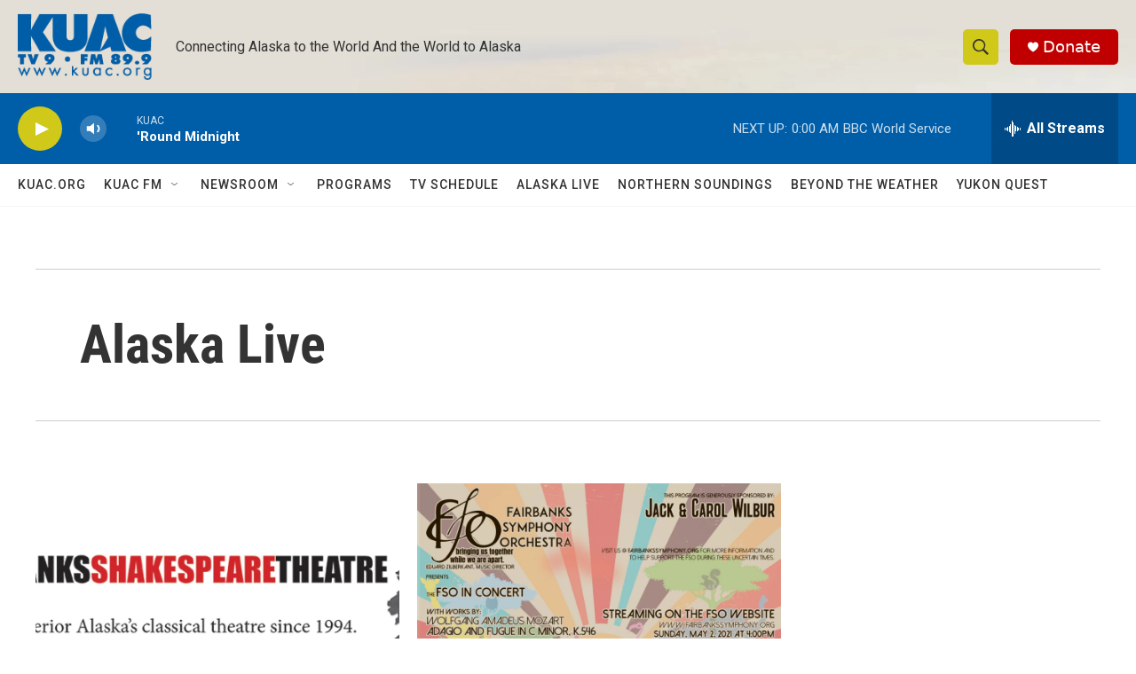

--- FILE ---
content_type: text/html; charset=utf-8
request_url: https://www.google.com/recaptcha/api2/aframe
body_size: 268
content:
<!DOCTYPE HTML><html><head><meta http-equiv="content-type" content="text/html; charset=UTF-8"></head><body><script nonce="g2xRMiW-Z9Wf-Zxtpk9X0w">/** Anti-fraud and anti-abuse applications only. See google.com/recaptcha */ try{var clients={'sodar':'https://pagead2.googlesyndication.com/pagead/sodar?'};window.addEventListener("message",function(a){try{if(a.source===window.parent){var b=JSON.parse(a.data);var c=clients[b['id']];if(c){var d=document.createElement('img');d.src=c+b['params']+'&rc='+(localStorage.getItem("rc::a")?sessionStorage.getItem("rc::b"):"");window.document.body.appendChild(d);sessionStorage.setItem("rc::e",parseInt(sessionStorage.getItem("rc::e")||0)+1);localStorage.setItem("rc::h",'1769236705802');}}}catch(b){}});window.parent.postMessage("_grecaptcha_ready", "*");}catch(b){}</script></body></html>